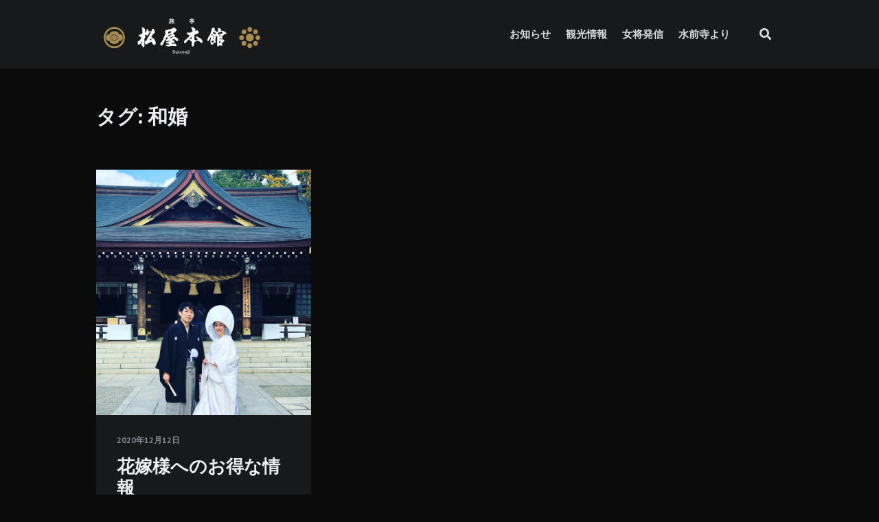

--- FILE ---
content_type: text/html; charset=UTF-8
request_url: https://blog.matsuyahonkan.com/tag/%E5%92%8C%E5%A9%9A/
body_size: 11455
content:
<!doctype html>
<html lang="ja">
<head>
	<meta charset="UTF-8">
	<meta http-equiv="X-UA-Compatible" content="IE=edge">
	<meta name="viewport" content="width=device-width, initial-scale=1, shrink-to-fit=no">

	<link rel="profile" href="http://gmpg.org/xfn/11">
	<link rel="pingback" href="https://blog.matsuyahonkan.com/xmlrpc.php">

	<title>和婚 &#8211; 松屋本館 news &amp; blog</title>
<meta name='robots' content='max-image-preview:large' />
<link rel='dns-prefetch' href='//fonts.googleapis.com' />
<link rel='dns-prefetch' href='//s.w.org' />
<link rel="alternate" type="application/rss+xml" title="松屋本館 news &amp; blog &raquo; フィード" href="https://blog.matsuyahonkan.com/feed/" />
<link rel="alternate" type="application/rss+xml" title="松屋本館 news &amp; blog &raquo; コメントフィード" href="https://blog.matsuyahonkan.com/comments/feed/" />
<link rel="alternate" type="application/rss+xml" title="松屋本館 news &amp; blog &raquo; 和婚 タグのフィード" href="https://blog.matsuyahonkan.com/tag/%e5%92%8c%e5%a9%9a/feed/" />
<script type="text/javascript">
window._wpemojiSettings = {"baseUrl":"https:\/\/s.w.org\/images\/core\/emoji\/14.0.0\/72x72\/","ext":".png","svgUrl":"https:\/\/s.w.org\/images\/core\/emoji\/14.0.0\/svg\/","svgExt":".svg","source":{"concatemoji":"https:\/\/blog.matsuyahonkan.com\/wp-includes\/js\/wp-emoji-release.min.js?ver=6.0.11"}};
/*! This file is auto-generated */
!function(e,a,t){var n,r,o,i=a.createElement("canvas"),p=i.getContext&&i.getContext("2d");function s(e,t){var a=String.fromCharCode,e=(p.clearRect(0,0,i.width,i.height),p.fillText(a.apply(this,e),0,0),i.toDataURL());return p.clearRect(0,0,i.width,i.height),p.fillText(a.apply(this,t),0,0),e===i.toDataURL()}function c(e){var t=a.createElement("script");t.src=e,t.defer=t.type="text/javascript",a.getElementsByTagName("head")[0].appendChild(t)}for(o=Array("flag","emoji"),t.supports={everything:!0,everythingExceptFlag:!0},r=0;r<o.length;r++)t.supports[o[r]]=function(e){if(!p||!p.fillText)return!1;switch(p.textBaseline="top",p.font="600 32px Arial",e){case"flag":return s([127987,65039,8205,9895,65039],[127987,65039,8203,9895,65039])?!1:!s([55356,56826,55356,56819],[55356,56826,8203,55356,56819])&&!s([55356,57332,56128,56423,56128,56418,56128,56421,56128,56430,56128,56423,56128,56447],[55356,57332,8203,56128,56423,8203,56128,56418,8203,56128,56421,8203,56128,56430,8203,56128,56423,8203,56128,56447]);case"emoji":return!s([129777,127995,8205,129778,127999],[129777,127995,8203,129778,127999])}return!1}(o[r]),t.supports.everything=t.supports.everything&&t.supports[o[r]],"flag"!==o[r]&&(t.supports.everythingExceptFlag=t.supports.everythingExceptFlag&&t.supports[o[r]]);t.supports.everythingExceptFlag=t.supports.everythingExceptFlag&&!t.supports.flag,t.DOMReady=!1,t.readyCallback=function(){t.DOMReady=!0},t.supports.everything||(n=function(){t.readyCallback()},a.addEventListener?(a.addEventListener("DOMContentLoaded",n,!1),e.addEventListener("load",n,!1)):(e.attachEvent("onload",n),a.attachEvent("onreadystatechange",function(){"complete"===a.readyState&&t.readyCallback()})),(e=t.source||{}).concatemoji?c(e.concatemoji):e.wpemoji&&e.twemoji&&(c(e.twemoji),c(e.wpemoji)))}(window,document,window._wpemojiSettings);
</script>
<style type="text/css">
img.wp-smiley,
img.emoji {
	display: inline !important;
	border: none !important;
	box-shadow: none !important;
	height: 1em !important;
	width: 1em !important;
	margin: 0 0.07em !important;
	vertical-align: -0.1em !important;
	background: none !important;
	padding: 0 !important;
}
</style>
	<link rel='stylesheet' id='wp-block-library-css'  href='https://blog.matsuyahonkan.com/wp-includes/css/dist/block-library/style.min.css?ver=6.0.11' type='text/css' media='all' />
<style id='global-styles-inline-css' type='text/css'>
body{--wp--preset--color--black: #000000;--wp--preset--color--cyan-bluish-gray: #abb8c3;--wp--preset--color--white: #ffffff;--wp--preset--color--pale-pink: #f78da7;--wp--preset--color--vivid-red: #cf2e2e;--wp--preset--color--luminous-vivid-orange: #ff6900;--wp--preset--color--luminous-vivid-amber: #fcb900;--wp--preset--color--light-green-cyan: #7bdcb5;--wp--preset--color--vivid-green-cyan: #00d084;--wp--preset--color--pale-cyan-blue: #8ed1fc;--wp--preset--color--vivid-cyan-blue: #0693e3;--wp--preset--color--vivid-purple: #9b51e0;--wp--preset--gradient--vivid-cyan-blue-to-vivid-purple: linear-gradient(135deg,rgba(6,147,227,1) 0%,rgb(155,81,224) 100%);--wp--preset--gradient--light-green-cyan-to-vivid-green-cyan: linear-gradient(135deg,rgb(122,220,180) 0%,rgb(0,208,130) 100%);--wp--preset--gradient--luminous-vivid-amber-to-luminous-vivid-orange: linear-gradient(135deg,rgba(252,185,0,1) 0%,rgba(255,105,0,1) 100%);--wp--preset--gradient--luminous-vivid-orange-to-vivid-red: linear-gradient(135deg,rgba(255,105,0,1) 0%,rgb(207,46,46) 100%);--wp--preset--gradient--very-light-gray-to-cyan-bluish-gray: linear-gradient(135deg,rgb(238,238,238) 0%,rgb(169,184,195) 100%);--wp--preset--gradient--cool-to-warm-spectrum: linear-gradient(135deg,rgb(74,234,220) 0%,rgb(151,120,209) 20%,rgb(207,42,186) 40%,rgb(238,44,130) 60%,rgb(251,105,98) 80%,rgb(254,248,76) 100%);--wp--preset--gradient--blush-light-purple: linear-gradient(135deg,rgb(255,206,236) 0%,rgb(152,150,240) 100%);--wp--preset--gradient--blush-bordeaux: linear-gradient(135deg,rgb(254,205,165) 0%,rgb(254,45,45) 50%,rgb(107,0,62) 100%);--wp--preset--gradient--luminous-dusk: linear-gradient(135deg,rgb(255,203,112) 0%,rgb(199,81,192) 50%,rgb(65,88,208) 100%);--wp--preset--gradient--pale-ocean: linear-gradient(135deg,rgb(255,245,203) 0%,rgb(182,227,212) 50%,rgb(51,167,181) 100%);--wp--preset--gradient--electric-grass: linear-gradient(135deg,rgb(202,248,128) 0%,rgb(113,206,126) 100%);--wp--preset--gradient--midnight: linear-gradient(135deg,rgb(2,3,129) 0%,rgb(40,116,252) 100%);--wp--preset--duotone--dark-grayscale: url('#wp-duotone-dark-grayscale');--wp--preset--duotone--grayscale: url('#wp-duotone-grayscale');--wp--preset--duotone--purple-yellow: url('#wp-duotone-purple-yellow');--wp--preset--duotone--blue-red: url('#wp-duotone-blue-red');--wp--preset--duotone--midnight: url('#wp-duotone-midnight');--wp--preset--duotone--magenta-yellow: url('#wp-duotone-magenta-yellow');--wp--preset--duotone--purple-green: url('#wp-duotone-purple-green');--wp--preset--duotone--blue-orange: url('#wp-duotone-blue-orange');--wp--preset--font-size--small: 13px;--wp--preset--font-size--medium: 20px;--wp--preset--font-size--large: 36px;--wp--preset--font-size--x-large: 42px;}.has-black-color{color: var(--wp--preset--color--black) !important;}.has-cyan-bluish-gray-color{color: var(--wp--preset--color--cyan-bluish-gray) !important;}.has-white-color{color: var(--wp--preset--color--white) !important;}.has-pale-pink-color{color: var(--wp--preset--color--pale-pink) !important;}.has-vivid-red-color{color: var(--wp--preset--color--vivid-red) !important;}.has-luminous-vivid-orange-color{color: var(--wp--preset--color--luminous-vivid-orange) !important;}.has-luminous-vivid-amber-color{color: var(--wp--preset--color--luminous-vivid-amber) !important;}.has-light-green-cyan-color{color: var(--wp--preset--color--light-green-cyan) !important;}.has-vivid-green-cyan-color{color: var(--wp--preset--color--vivid-green-cyan) !important;}.has-pale-cyan-blue-color{color: var(--wp--preset--color--pale-cyan-blue) !important;}.has-vivid-cyan-blue-color{color: var(--wp--preset--color--vivid-cyan-blue) !important;}.has-vivid-purple-color{color: var(--wp--preset--color--vivid-purple) !important;}.has-black-background-color{background-color: var(--wp--preset--color--black) !important;}.has-cyan-bluish-gray-background-color{background-color: var(--wp--preset--color--cyan-bluish-gray) !important;}.has-white-background-color{background-color: var(--wp--preset--color--white) !important;}.has-pale-pink-background-color{background-color: var(--wp--preset--color--pale-pink) !important;}.has-vivid-red-background-color{background-color: var(--wp--preset--color--vivid-red) !important;}.has-luminous-vivid-orange-background-color{background-color: var(--wp--preset--color--luminous-vivid-orange) !important;}.has-luminous-vivid-amber-background-color{background-color: var(--wp--preset--color--luminous-vivid-amber) !important;}.has-light-green-cyan-background-color{background-color: var(--wp--preset--color--light-green-cyan) !important;}.has-vivid-green-cyan-background-color{background-color: var(--wp--preset--color--vivid-green-cyan) !important;}.has-pale-cyan-blue-background-color{background-color: var(--wp--preset--color--pale-cyan-blue) !important;}.has-vivid-cyan-blue-background-color{background-color: var(--wp--preset--color--vivid-cyan-blue) !important;}.has-vivid-purple-background-color{background-color: var(--wp--preset--color--vivid-purple) !important;}.has-black-border-color{border-color: var(--wp--preset--color--black) !important;}.has-cyan-bluish-gray-border-color{border-color: var(--wp--preset--color--cyan-bluish-gray) !important;}.has-white-border-color{border-color: var(--wp--preset--color--white) !important;}.has-pale-pink-border-color{border-color: var(--wp--preset--color--pale-pink) !important;}.has-vivid-red-border-color{border-color: var(--wp--preset--color--vivid-red) !important;}.has-luminous-vivid-orange-border-color{border-color: var(--wp--preset--color--luminous-vivid-orange) !important;}.has-luminous-vivid-amber-border-color{border-color: var(--wp--preset--color--luminous-vivid-amber) !important;}.has-light-green-cyan-border-color{border-color: var(--wp--preset--color--light-green-cyan) !important;}.has-vivid-green-cyan-border-color{border-color: var(--wp--preset--color--vivid-green-cyan) !important;}.has-pale-cyan-blue-border-color{border-color: var(--wp--preset--color--pale-cyan-blue) !important;}.has-vivid-cyan-blue-border-color{border-color: var(--wp--preset--color--vivid-cyan-blue) !important;}.has-vivid-purple-border-color{border-color: var(--wp--preset--color--vivid-purple) !important;}.has-vivid-cyan-blue-to-vivid-purple-gradient-background{background: var(--wp--preset--gradient--vivid-cyan-blue-to-vivid-purple) !important;}.has-light-green-cyan-to-vivid-green-cyan-gradient-background{background: var(--wp--preset--gradient--light-green-cyan-to-vivid-green-cyan) !important;}.has-luminous-vivid-amber-to-luminous-vivid-orange-gradient-background{background: var(--wp--preset--gradient--luminous-vivid-amber-to-luminous-vivid-orange) !important;}.has-luminous-vivid-orange-to-vivid-red-gradient-background{background: var(--wp--preset--gradient--luminous-vivid-orange-to-vivid-red) !important;}.has-very-light-gray-to-cyan-bluish-gray-gradient-background{background: var(--wp--preset--gradient--very-light-gray-to-cyan-bluish-gray) !important;}.has-cool-to-warm-spectrum-gradient-background{background: var(--wp--preset--gradient--cool-to-warm-spectrum) !important;}.has-blush-light-purple-gradient-background{background: var(--wp--preset--gradient--blush-light-purple) !important;}.has-blush-bordeaux-gradient-background{background: var(--wp--preset--gradient--blush-bordeaux) !important;}.has-luminous-dusk-gradient-background{background: var(--wp--preset--gradient--luminous-dusk) !important;}.has-pale-ocean-gradient-background{background: var(--wp--preset--gradient--pale-ocean) !important;}.has-electric-grass-gradient-background{background: var(--wp--preset--gradient--electric-grass) !important;}.has-midnight-gradient-background{background: var(--wp--preset--gradient--midnight) !important;}.has-small-font-size{font-size: var(--wp--preset--font-size--small) !important;}.has-medium-font-size{font-size: var(--wp--preset--font-size--medium) !important;}.has-large-font-size{font-size: var(--wp--preset--font-size--large) !important;}.has-x-large-font-size{font-size: var(--wp--preset--font-size--x-large) !important;}
</style>
<link rel='stylesheet' id='owl-carousel-css'  href='https://blog.matsuyahonkan.com/wp-content/plugins/nimbo-widgets/assets/owlcarousel/assets/owl.carousel.min.css?ver=2.3.4' type='text/css' media='all' />
<link rel='stylesheet' id='owl-theme-default-css'  href='https://blog.matsuyahonkan.com/wp-content/plugins/nimbo-widgets/assets/owlcarousel/assets/owl.theme.default.min.css?ver=2.3.4' type='text/css' media='all' />
<link rel='stylesheet' id='nimbo-google-fonts-css'  href='//fonts.googleapis.com/css?family=Noto+Serif+JP%3A400%2C400i%2C700%2C700i%7CSource+Sans+Pro%3A400%2C600%2C700%7CPlayfair+Display%3A400%2C400i%7CPT+Sans%3A400%2C700&#038;subset&#038;ver=1.4.1' type='text/css' media='all' />
<link rel='stylesheet' id='bootstrap-css'  href='https://blog.matsuyahonkan.com/wp-content/themes/nimbo/css/bootstrap.min.css?ver=3.4.1' type='text/css' media='all' />
<link rel='stylesheet' id='bootstrap-theme-css'  href='https://blog.matsuyahonkan.com/wp-content/themes/nimbo/css/bootstrap-theme.min.css?ver=3.4.1' type='text/css' media='all' />
<link rel='stylesheet' id='nimbo-ie10-viewport-bug-workaround-css'  href='https://blog.matsuyahonkan.com/wp-content/themes/nimbo/css/ie10-viewport-bug-workaround.css?ver=3.4.1' type='text/css' media='all' />
<link rel='stylesheet' id='font-awesome-css'  href='https://blog.matsuyahonkan.com/wp-content/themes/nimbo/assets/fontawesome/css/all.min.css?ver=5.13.0' type='text/css' media='all' />
<link rel='stylesheet' id='magnific-popup-css'  href='https://blog.matsuyahonkan.com/wp-content/themes/nimbo/assets/magnific-popup/magnific-popup.css?ver=1.1.0' type='text/css' media='all' />
<link rel='stylesheet' id='nimbo-style-css'  href='https://blog.matsuyahonkan.com/wp-content/themes/nimbo/style.css?ver=1.4.1' type='text/css' media='all' />
<style id='nimbo-style-inline-css' type='text/css'>

		a:hover,
		.bwp-header-search-icon:hover,
		.bwp-header-search-icon.bwp-active,
		.bwp-color-switch-icon:hover,
		.sf-menu a:hover,
		.sf-menu > li:hover > a,
		.sf-menu > .current-menu-item > a,
		.sf-menu > .current-menu-ancestor > a,
		.sf-menu > .current-menu-ancestor > .sf-with-ul::after,
		.sf-arrows > li > .sf-with-ul:focus::after,
		.sf-arrows > li:hover > .sf-with-ul::after,
		.sf-arrows > .sfHover > .sf-with-ul::after,
		.bwp-intro-heading a:hover,
		.bwp-intro-heading a:focus,
		.bwp-intro-text a:hover,
		.bwp-intro-text a:focus,
		.bwp-no-results a:hover,
		.bwp-no-results a:focus,
		.bwp-post-link-to-single-page:hover,
		.bwp-post-link-to-single-page:focus,
		.bwp-post-date a:focus,
		.bwp-post-date a:hover,
		.bwp-post-excerpt a:hover,
		.bwp-post-excerpt a:focus,
		.bwp-content a:hover,
		.bwp-content a:focus,
		.bwp-content h1 a:focus,
		.bwp-content h2 a:focus,
		.bwp-content h3 a:focus,
		.bwp-content h4 a:focus,
		.bwp-content h5 a:focus,
		.bwp-content h6 a:focus,
		.bwp-content h1 a:hover,
		.bwp-content h2 a:hover,
		.bwp-content h3 a:hover,
		.bwp-content h4 a:hover,
		.bwp-content h5 a:hover,
		.bwp-content h6 a:hover,
		.bwp-post-author-name a:hover,
		.bwp-post-author-name a:focus,
		.bwp-post-likes a:hover,
		.bwp-post-share:hover .bwp-post-share-icon,
		.bwp-post-share-icon:hover,
		.bwp-post-add-comment-link:hover,
		.bwp-post-add-comment-link:focus,
		.pagination .nav-links .page-numbers.current,
		.pagination .nav-links a.page-numbers:hover,
		.bwp-single-post-metadata li a:hover,
		.bwp-single-post-metadata li a:focus,
		.bwp-single-post-tags a:hover,
		.bwp-single-post-tags a:focus,
		.bwp-single-post-counters-list li a:hover,
		.post-navigation .nav-links a:hover,
		.post-navigation .nav-links a:focus,
		.bwp-content .wp-playlist-item a:hover,
		.bwp-content .bwp-single-post-pagination > span,
		.bwp-content .wp-block-file a:not(.wp-block-file__button),
		.bwp-content .wp-block-file a:not(.wp-block-file__button):focus,
		.bwp-content .wp-block-file a:not(.wp-block-file__button):hover,
		.bwp-content .wp-block-calendar #wp-calendar tfoot td a:hover,
		.bwp-content .wp-block-calendar #wp-calendar tfoot td a:focus,
		.bwp-about-author-name a:hover,
		.bwp-about-author-name a:focus,
		.bwp-about-author-posts-link:hover,
		.bwp-about-author-posts-link:focus,
		.comment-respond .must-log-in a:hover,
		.comment-respond .must-log-in a:focus,
		.comment-form .logged-in-as a:last-child:hover,
		.comment-form .logged-in-as a:last-child:focus,
		.comment-reply-title #cancel-comment-reply-link:hover,
		.comment-list .pingback .comment-body > a:hover,
		.comment-list .pingback .comment-body > a:focus,
		.comment-list .pingback .comment-body .edit-link .comment-edit-link:hover,
		.comment-list .pingback .comment-body .edit-link .comment-edit-link:focus,
		.comment-meta .comment-author .fn .url:hover,
		.comment-meta .comment-author .fn .url:focus,
		.comment-meta .comment-metadata a:hover,
		.comment-meta .comment-metadata a:focus,
		.comment-content a:hover,
		.comment-content a:focus,
		.comment-body .reply .comment-reply-link:hover,
		.comment-navigation .nav-links a:hover,
		.comment-navigation .nav-links a:focus,
		.bwp-page-404-content a:hover,
		.bwp-page-404-content a:focus,
		.bwp-widget a:hover,
		.bwp-widget a:focus,
		.bwp-widget .bwp-widget-title a:hover,
		.bwp-widget .bwp-widget-title a:focus,
		.widget_search #searchform .bwp-search-submit:hover,
		.widget_bwp_meta li a:hover,
		.widget_bwp_meta li a:focus,
		.bwp-footer-text a:hover,
		.bwp-footer-text a:focus,
		.bwp-footer-social-links a:hover,
		.bwp-footer-social-links a:focus,
		.bwp-footer-menu li a:hover,
		.bwp-footer-menu li a:focus,
		.bwp-cookies-info-content a:hover,
		.bwp-cookies-info-content a:focus {
			color: #cca467;
		}
		.bwp-main-menu-icon:hover span,
		.bwp-main-menu-icon:hover span::before,
		.bwp-main-menu-icon:hover span::after,
		.bwp-main-menu-icon.bwp-active span,
		.bwp-main-menu-icon.bwp-active span::before,
		.bwp-main-menu-icon.bwp-active span::after,
		input[type="checkbox"]:checked,
		input[type="radio"]:checked {
			background: #cca467;
		}
		.bwp-post-hover-buttons a:hover,
		.bwp-cookies-close-icon:hover,
		.bwp-mobile-cookies-info-icon:hover,
		#bwp-scroll-top:hover {
			color: #ffffff;
			background-color: #cca467;
		}
		.bwp-post-media-slider .owl-theme .owl-nav button:hover,
		.bwp-content .wp-block-file .wp-block-file__button:active,
		.bwp-content .wp-block-file .wp-block-file__button:focus,
		.bwp-content .wp-block-file .wp-block-file__button:hover,
		.bwp-content .wp-block-file .wp-block-file__button:visited,
		.widget_bwp_posts_slider .owl-theme .owl-nav button:hover,
		.textwidget button:hover,
		.textwidget input[type="button"]:hover,
		.textwidget input[type="reset"]:hover,
		.textwidget input[type="submit"]:hover {
			color: #ffffff;
			background: #cca467;
		}
		.bwp-content button:hover,
		.bwp-content input[type="button"]:hover,
		.bwp-content input[type="reset"]:hover,
		.bwp-content input[type="submit"]:hover {
			color: #ffffff;
			background-color: #cca467;
		}
		.comment-form #submit:hover,
		.bwp-accept-cookies-btn:hover {
			background-color: #cca467;
		}
		.bwp-content input[type="text"]:hover,
		.bwp-content input[type="email"]:hover,
		.bwp-content input[type="url"]:hover,
		.bwp-content input[type="password"]:hover,
		.bwp-content input[type="search"]:hover,
		.bwp-content input[type="tel"]:hover,
		.bwp-content input[type="number"]:hover,
		.bwp-content input[type="date"]:hover,
		.bwp-content textarea:hover,
		.bwp-content select:hover,
		.bwp-content input[type="text"]:focus,
		.bwp-content input[type="email"]:focus,
		.bwp-content input[type="url"]:focus,
		.bwp-content input[type="password"]:focus,
		.bwp-content input[type="search"]:focus,
		.bwp-content input[type="tel"]:focus,
		.bwp-content input[type="number"]:focus,
		.bwp-content input[type="date"]:focus,
		.bwp-content textarea:focus,
		.bwp-content select:active,
		.bwp-content select:focus,
		.bwp-content input[type="file"]:hover,
		.bwp-content input[type="file"]:focus,
		#author:hover,
		#email:hover,
		#url:hover,
		#comment:hover,
		#author:active,
		#email:active,
		#url:active,
		#comment:active,
		#author:focus,
		#email:focus,
		#url:focus,
		#comment:focus,
		.textwidget input[type="file"]:hover,
		.textwidget input[type="file"]:focus,
		input[type="checkbox"]:hover,
		input[type="radio"]:hover,
		input[type="checkbox"]:checked,
		input[type="radio"]:checked {
			border-color: #cca467;
		}
		.textwidget input[type="text"]:hover,
		.textwidget input[type="email"]:hover,
		.textwidget input[type="url"]:hover,
		.textwidget input[type="password"]:hover,
		.textwidget input[type="search"]:hover,
		.textwidget input[type="tel"]:hover,
		.textwidget input[type="number"]:hover,
		.textwidget input[type="date"]:hover,
		.textwidget textarea:hover,
		.textwidget select:hover,
		.textwidget input[type="text"]:focus,
		.textwidget input[type="email"]:focus,
		.textwidget input[type="url"]:focus,
		.textwidget input[type="password"]:focus,
		.textwidget input[type="search"]:focus,
		.textwidget input[type="tel"]:focus,
		.textwidget input[type="number"]:focus,
		.textwidget input[type="date"]:focus,
		.textwidget textarea:focus,
		.textwidget select:active,
		.textwidget select:focus {
			border-bottom-color: #cca467 !important;
		}
		.bwp-dark-style a:hover,
		.bwp-dark-style .bwp-header-search-icon:hover,
		.bwp-dark-style .bwp-header-search-icon.bwp-active,
		.bwp-dark-style .bwp-color-switch-icon:hover,
		.bwp-dark-style .sf-menu a:hover,
		.bwp-dark-style .sf-menu > li:hover > a,
		.bwp-dark-style .sf-menu > .current-menu-item > a,
		.bwp-dark-style .sf-menu > .current-menu-ancestor > a,
		.bwp-dark-style .sf-menu > .current-menu-ancestor > .sf-with-ul::after,
		.bwp-dark-style .sf-arrows > li > .sf-with-ul:focus::after,
		.bwp-dark-style .sf-arrows > li:hover > .sf-with-ul::after,
		.bwp-dark-style .sf-arrows > .sfHover > .sf-with-ul::after,
		.bwp-dark-style .bwp-intro-heading a:hover,
		.bwp-dark-style .bwp-intro-heading a:focus,
		.bwp-dark-style .bwp-intro-text a:hover,
		.bwp-dark-style .bwp-intro-text a:focus,
		.bwp-dark-style .bwp-no-results a:hover,
		.bwp-dark-style .bwp-no-results a:focus,
		.bwp-dark-style .bwp-post-link-to-single-page:hover,
		.bwp-dark-style .bwp-post-link-to-single-page:focus,
		.bwp-dark-style .bwp-post-date a:focus,
		.bwp-dark-style .bwp-post-date a:hover,
		.bwp-dark-style .bwp-post-excerpt a:hover,
		.bwp-dark-style .bwp-post-excerpt a:focus,
		.bwp-dark-style .bwp-content a:hover,
		.bwp-dark-style .bwp-content a:focus,
		.bwp-dark-style .bwp-content h1 a:focus,
		.bwp-dark-style .bwp-content h2 a:focus,
		.bwp-dark-style .bwp-content h3 a:focus,
		.bwp-dark-style .bwp-content h4 a:focus,
		.bwp-dark-style .bwp-content h5 a:focus,
		.bwp-dark-style .bwp-content h6 a:focus,
		.bwp-dark-style .bwp-content h1 a:hover,
		.bwp-dark-style .bwp-content h2 a:hover,
		.bwp-dark-style .bwp-content h3 a:hover,
		.bwp-dark-style .bwp-content h4 a:hover,
		.bwp-dark-style .bwp-content h5 a:hover,
		.bwp-dark-style .bwp-content h6 a:hover,
		.bwp-dark-style .bwp-post-author-name a:hover,
		.bwp-dark-style .bwp-post-author-name a:focus,
		.bwp-dark-style .bwp-post-likes a:hover,
		.bwp-dark-style .bwp-post-share:hover .bwp-post-share-icon,
		.bwp-dark-style .bwp-post-share-icon:hover,
		.bwp-dark-style .bwp-post-add-comment-link:hover,
		.bwp-dark-style .bwp-post-add-comment-link:focus,
		.bwp-dark-style .pagination .nav-links .page-numbers.current,
		.bwp-dark-style .pagination .nav-links a.page-numbers:hover,
		.bwp-dark-style .bwp-single-post-metadata li a:hover,
		.bwp-dark-style .bwp-single-post-metadata li a:focus,
		.bwp-dark-style .bwp-single-post-tags a:hover,
		.bwp-dark-style .bwp-single-post-tags a:focus,
		.bwp-dark-style .bwp-single-post-counters-list li a:hover,
		.bwp-dark-style .post-navigation .nav-links a:hover,
		.bwp-dark-style .post-navigation .nav-links a:focus,
		.bwp-dark-style .bwp-content .wp-playlist-item a:hover,
		.bwp-dark-style .bwp-content .bwp-single-post-pagination > span,
		.bwp-dark-style .bwp-content .wp-block-file a:not(.wp-block-file__button),
		.bwp-dark-style .bwp-content .wp-block-file a:not(.wp-block-file__button):focus,
		.bwp-dark-style .bwp-content .wp-block-file a:not(.wp-block-file__button):hover,
		.bwp-dark-style .bwp-content .wp-block-calendar #wp-calendar tfoot td a:hover,
		.bwp-dark-style .bwp-content .wp-block-calendar #wp-calendar tfoot td a:focus,
		.bwp-dark-style .bwp-about-author-name a:hover,
		.bwp-dark-style .bwp-about-author-name a:focus,
		.bwp-dark-style .bwp-about-author-posts-link:hover,
		.bwp-dark-style .bwp-about-author-posts-link:focus,
		.bwp-dark-style .comment-respond .must-log-in a:hover,
		.bwp-dark-style .comment-respond .must-log-in a:focus,
		.bwp-dark-style .comment-form .logged-in-as a:last-child:hover,
		.bwp-dark-style .comment-form .logged-in-as a:last-child:focus,
		.bwp-dark-style .comment-reply-title #cancel-comment-reply-link:hover,
		.bwp-dark-style .comment-list .pingback .comment-body > a:hover,
		.bwp-dark-style .comment-list .pingback .comment-body > a:focus,
		.bwp-dark-style .comment-list .pingback .comment-body .edit-link .comment-edit-link:hover,
		.bwp-dark-style .comment-list .pingback .comment-body .edit-link .comment-edit-link:focus,
		.bwp-dark-style .comment-meta .comment-author .fn .url:hover,
		.bwp-dark-style .comment-meta .comment-author .fn .url:focus,
		.bwp-dark-style .comment-meta .comment-metadata a:hover,
		.bwp-dark-style .comment-meta .comment-metadata a:focus,
		.bwp-dark-style .comment-content a:hover,
		.bwp-dark-style .comment-content a:focus,
		.bwp-dark-style .comment-body .reply .comment-reply-link:hover,
		.bwp-dark-style .comment-navigation .nav-links a:hover,
		.bwp-dark-style .comment-navigation .nav-links a:focus,
		.bwp-dark-style .bwp-page-404-content a:hover,
		.bwp-dark-style .bwp-page-404-content a:focus,
		.bwp-dark-style .bwp-widget a:hover,
		.bwp-dark-style .bwp-widget a:focus,
		.bwp-dark-style .bwp-widget .bwp-widget-title a:hover,
		.bwp-dark-style .bwp-widget .bwp-widget-title a:focus,
		.bwp-dark-style .widget_search #searchform .bwp-search-submit:hover,
		.bwp-dark-style .widget_bwp_meta li a:hover,
		.bwp-dark-style .widget_bwp_meta li a:focus,
		.bwp-dark-style .bwp-footer-text a:hover,
		.bwp-dark-style .bwp-footer-text a:focus,
		.bwp-dark-style .bwp-footer-social-links a:hover,
		.bwp-dark-style .bwp-footer-social-links a:focus,
		.bwp-dark-style .bwp-footer-menu li a:hover,
		.bwp-dark-style .bwp-footer-menu li a:focus,
		.bwp-dark-style .bwp-cookies-info-content a:hover,
		.bwp-dark-style .bwp-cookies-info-content a:focus {
			color: #cca467;
		}
		.bwp-dark-style .bwp-main-menu-icon:hover span,
		.bwp-dark-style .bwp-main-menu-icon:hover span::before,
		.bwp-dark-style .bwp-main-menu-icon:hover span::after,
		.bwp-dark-style .bwp-main-menu-icon.bwp-active span,
		.bwp-dark-style .bwp-main-menu-icon.bwp-active span::before,
		.bwp-dark-style .bwp-main-menu-icon.bwp-active span::after,
		.bwp-dark-style input[type="checkbox"]:checked,
		.bwp-dark-style input[type="radio"]:checked {
			background: #cca467;
		}
		.bwp-dark-style .bwp-post-hover-buttons a:hover,
		.bwp-dark-style .bwp-cookies-close-icon:hover,
		.bwp-dark-style .bwp-mobile-cookies-info-icon:hover,
		.bwp-dark-style #bwp-scroll-top:hover {
			color: #ffffff;
			background-color: #cca467;
		}
		.bwp-dark-style .bwp-post-media-slider .owl-theme .owl-nav button:hover,
		.bwp-dark-style .bwp-content .wp-block-file .wp-block-file__button:active,
		.bwp-dark-style .bwp-content .wp-block-file .wp-block-file__button:focus,
		.bwp-dark-style .bwp-content .wp-block-file .wp-block-file__button:hover,
		.bwp-dark-style .bwp-content .wp-block-file .wp-block-file__button:visited,
		.bwp-dark-style .widget_bwp_posts_slider .owl-theme .owl-nav button:hover,
		.bwp-dark-style .textwidget button:hover,
		.bwp-dark-style .textwidget input[type="button"]:hover,
		.bwp-dark-style .textwidget input[type="reset"]:hover,
		.bwp-dark-style .textwidget input[type="submit"]:hover {
			color: #ffffff;
			background: #cca467;
		}
		.bwp-dark-style .bwp-content button:hover,
		.bwp-dark-style .bwp-content input[type="button"]:hover,
		.bwp-dark-style .bwp-content input[type="reset"]:hover,
		.bwp-dark-style .bwp-content input[type="submit"]:hover {
			color: #ffffff;
			background-color: #cca467;
		}
		.bwp-dark-style .comment-form #submit:hover,
		.bwp-dark-style .bwp-accept-cookies-btn:hover {
			background-color: #cca467;
		}
		.bwp-dark-style .bwp-content input[type="text"]:hover,
		.bwp-dark-style .bwp-content input[type="email"]:hover,
		.bwp-dark-style .bwp-content input[type="url"]:hover,
		.bwp-dark-style .bwp-content input[type="password"]:hover,
		.bwp-dark-style .bwp-content input[type="search"]:hover,
		.bwp-dark-style .bwp-content input[type="tel"]:hover,
		.bwp-dark-style .bwp-content input[type="number"]:hover,
		.bwp-dark-style .bwp-content input[type="date"]:hover,
		.bwp-dark-style .bwp-content textarea:hover,
		.bwp-dark-style .bwp-content select:hover,
		.bwp-dark-style .bwp-content input[type="text"]:focus,
		.bwp-dark-style .bwp-content input[type="email"]:focus,
		.bwp-dark-style .bwp-content input[type="url"]:focus,
		.bwp-dark-style .bwp-content input[type="password"]:focus,
		.bwp-dark-style .bwp-content input[type="search"]:focus,
		.bwp-dark-style .bwp-content input[type="tel"]:focus,
		.bwp-dark-style .bwp-content input[type="number"]:focus,
		.bwp-dark-style .bwp-content input[type="date"]:focus,
		.bwp-dark-style .bwp-content textarea:focus,
		.bwp-dark-style .bwp-content select:active,
		.bwp-dark-style .bwp-content select:focus,
		.bwp-dark-style .bwp-content input[type="file"]:hover,
		.bwp-dark-style .bwp-content input[type="file"]:focus,
		.bwp-dark-style #author:hover,
		.bwp-dark-style #email:hover,
		.bwp-dark-style #url:hover,
		.bwp-dark-style #comment:hover,
		.bwp-dark-style #author:active,
		.bwp-dark-style #email:active,
		.bwp-dark-style #url:active,
		.bwp-dark-style #comment:active,
		.bwp-dark-style #author:focus,
		.bwp-dark-style #email:focus,
		.bwp-dark-style #url:focus,
		.bwp-dark-style #comment:focus,
		.bwp-dark-style .textwidget input[type="file"]:hover,
		.bwp-dark-style .textwidget input[type="file"]:focus,
		.bwp-dark-style input[type="checkbox"]:hover,
		.bwp-dark-style input[type="radio"]:hover,
		.bwp-dark-style input[type="checkbox"]:checked,
		.bwp-dark-style input[type="radio"]:checked {
			border-color: #cca467;
		}
		.bwp-dark-style .textwidget input[type="text"]:hover,
		.bwp-dark-style .textwidget input[type="email"]:hover,
		.bwp-dark-style .textwidget input[type="url"]:hover,
		.bwp-dark-style .textwidget input[type="password"]:hover,
		.bwp-dark-style .textwidget input[type="search"]:hover,
		.bwp-dark-style .textwidget input[type="tel"]:hover,
		.bwp-dark-style .textwidget input[type="number"]:hover,
		.bwp-dark-style .textwidget input[type="date"]:hover,
		.bwp-dark-style .textwidget textarea:hover,
		.bwp-dark-style .textwidget select:hover,
		.bwp-dark-style .textwidget input[type="text"]:focus,
		.bwp-dark-style .textwidget input[type="email"]:focus,
		.bwp-dark-style .textwidget input[type="url"]:focus,
		.bwp-dark-style .textwidget input[type="password"]:focus,
		.bwp-dark-style .textwidget input[type="search"]:focus,
		.bwp-dark-style .textwidget input[type="tel"]:focus,
		.bwp-dark-style .textwidget input[type="number"]:focus,
		.bwp-dark-style .textwidget input[type="date"]:focus,
		.bwp-dark-style .textwidget textarea:focus,
		.bwp-dark-style .textwidget select:active,
		.bwp-dark-style .textwidget select:focus {
			border-bottom-color: #cca467 !important;
		}
</style>
<script type='text/javascript' src='https://blog.matsuyahonkan.com/wp-includes/js/jquery/jquery.min.js?ver=3.6.0' id='jquery-core-js'></script>
<script type='text/javascript' src='https://blog.matsuyahonkan.com/wp-includes/js/jquery/jquery-migrate.min.js?ver=3.3.2' id='jquery-migrate-js'></script>
<!--[if lt IE 9]>
<script type='text/javascript' src='https://blog.matsuyahonkan.com/wp-content/themes/nimbo/js/html5shiv.min.js?ver=3.7.3' id='html5shiv-js'></script>
<![endif]-->
<!--[if lt IE 9]>
<script type='text/javascript' src='https://blog.matsuyahonkan.com/wp-content/themes/nimbo/js/respond.min.js?ver=1.4.2' id='respond-js'></script>
<![endif]-->
<link rel="https://api.w.org/" href="https://blog.matsuyahonkan.com/wp-json/" /><link rel="alternate" type="application/json" href="https://blog.matsuyahonkan.com/wp-json/wp/v2/tags/70" /><link rel="EditURI" type="application/rsd+xml" title="RSD" href="https://blog.matsuyahonkan.com/xmlrpc.php?rsd" />
<link rel="wlwmanifest" type="application/wlwmanifest+xml" href="https://blog.matsuyahonkan.com/wp-includes/wlwmanifest.xml" /> 
<meta name="generator" content="WordPress 6.0.11" />
		<style type="text/css" id="wp-custom-css">
			.bwp-vk-share, .bwp-reddit-share {display: none !important;}		</style>
		</head>

<body class="archive tag tag-70 wp-custom-logo wp-embed-responsive bwp-dark-style bwp-sticky-header-one-row">


<!-- header (type 1) -->
<header id="bwp-header">
	<div class="container">
		<div class="bwp-header-container clearfix">

			
					<!-- logo (image) -->
					<div id="bwp-custom-logo" class="bwp-logo-container bwp-logo-image-container"
						 data-logo-url="https://blog.matsuyahonkan.com/wp-content/uploads/2020/08/logosmaller2.png"
						 data-dark-logo-url="none"
						 data-logo-alt="松屋本館 news &amp; blog">

						<a href="https://blog.matsuyahonkan.com/" class="custom-logo-link" rel="home"><img width="248" height="72" src="https://blog.matsuyahonkan.com/wp-content/uploads/2020/08/logosmaller2.png" class="custom-logo" alt="松屋本館 news &amp; blog" /></a>
					</div>
					<!-- end: logo -->

					
			<!-- search -->
			<div class="bwp-header-search-container">
				<!-- search icon -->
				<a href="#" rel="nofollow" id="bwp-show-dropdown-search" class="bwp-header-search-icon">
					<i class="fas fa-search"></i>
				</a>
				<!-- end: search icon -->
				<!-- container with search form -->
				<div id="bwp-dropdown-search" class="bwp-dropdown-search-container bwp-hidden">
					
<!-- search form -->
<form id="searchform" role="search" method="get" action="https://blog.matsuyahonkan.com/">
	<div class="input-group">
		<input type="text" name="s" id="s" class="bwp-search-field form-control" autocomplete="off" placeholder="Enter your search query...">
		<span class="input-group-btn">
			<button type="submit" class="btn bwp-search-submit">
				<i class="fas fa-search"></i>
			</button>
		</span>
	</div>
</form>
<!-- end: search form -->
				</div>
				<!-- end: container with search form -->
			</div>
			<!-- end: search -->

			
			<!-- menu (visible) -->
			<div class="bwp-header-menu-container bwp-visible hidden-sm hidden-xs">
				<nav class="menu-main-menu-container"><ul id="menu-main-menu" class="sf-menu"><li id="menu-item-41" class="menu-item menu-item-type-taxonomy menu-item-object-category menu-item-41"><a href="https://blog.matsuyahonkan.com/category/%e3%81%8a%e7%9f%a5%e3%82%89%e3%81%9b/">お知らせ</a></li>
<li id="menu-item-42" class="menu-item menu-item-type-taxonomy menu-item-object-category menu-item-42"><a href="https://blog.matsuyahonkan.com/category/%e8%a6%b3%e5%85%89%e6%83%85%e5%a0%b1/">観光情報</a></li>
<li id="menu-item-125" class="menu-item menu-item-type-taxonomy menu-item-object-category menu-item-125"><a href="https://blog.matsuyahonkan.com/category/%e5%a5%b3%e5%b0%86%e7%99%ba%e4%bf%a1/">女将発信</a></li>
<li id="menu-item-126" class="menu-item menu-item-type-taxonomy menu-item-object-category menu-item-126"><a href="https://blog.matsuyahonkan.com/category/%e6%b0%b4%e5%89%8d%e5%af%ba%e3%82%88%e3%82%8a/">水前寺より</a></li>
</ul></nav>			</div>
			<!-- end: menu (visible) -->

			
		<!-- mobile menu -->
		<div class="bwp-header-sm-menu-container hidden-md hidden-lg">
			<!-- menu icon -->
			<a href="#" rel="nofollow" id="bwp-show-sm-main-menu" class="bwp-main-menu-icon">
				<span></span>
			</a>
			<!-- end: menu icon -->
			<!-- container with menu (dropdown container) -->
			<div id="bwp-sm-main-menu" class="bwp-sm-main-menu-container bwp-hidden">
				<nav class="menu-main-menu-container"><ul id="menu-main-menu-1" class="bwp-sm-menu list-unstyled"><li class="menu-item menu-item-type-taxonomy menu-item-object-category menu-item-41"><a href="https://blog.matsuyahonkan.com/category/%e3%81%8a%e7%9f%a5%e3%82%89%e3%81%9b/">お知らせ</a></li>
<li class="menu-item menu-item-type-taxonomy menu-item-object-category menu-item-42"><a href="https://blog.matsuyahonkan.com/category/%e8%a6%b3%e5%85%89%e6%83%85%e5%a0%b1/">観光情報</a></li>
<li class="menu-item menu-item-type-taxonomy menu-item-object-category menu-item-125"><a href="https://blog.matsuyahonkan.com/category/%e5%a5%b3%e5%b0%86%e7%99%ba%e4%bf%a1/">女将発信</a></li>
<li class="menu-item menu-item-type-taxonomy menu-item-object-category menu-item-126"><a href="https://blog.matsuyahonkan.com/category/%e6%b0%b4%e5%89%8d%e5%af%ba%e3%82%88%e3%82%8a/">水前寺より</a></li>
</ul></nav>			</div>
			<!-- end: container with menu -->
		</div>
		<!-- end: mobile menu -->

		
		</div>
	</div>
</header>
<!-- end: header -->

<!-- blog posts -->
<section id="bwp-posts">
	<div class="container">

		
		<!-- posts container -->
		<div class="bwp-posts-container">

			
			<!-- archive heading (category/tag page) -->
			<div class="bwp-archive-heading-container">
				<h1 class="bwp-archive-title">
					タグ: <span>和婚</span>				</h1>
							</div>
			<!-- end: archive heading -->

			
			<!-- masonry -->
			<div id="bwp-masonry" class="bwp-masonry-container" role="main">

				<div class="bwp-col-3-default"></div><!-- default columnWidth -->

				
<!-- post - standard format -->
<article id="bwp-post-203" class="post-203 post type-post status-publish format-standard has-post-thumbnail hentry category-news category-3 category-16 tag-24 tag-70 tag-33 tag-44 tag-11 tag-71 tag-72 tag-73 bwp-masonry-item bwp-col-3">
	<div class="bwp-post-wrap">

		
		<!-- featured image -->
		<figure class="bwp-post-media bwp-no-hover-buttons">
							<a href="https://blog.matsuyahonkan.com/2020/12/12/%e8%8a%b1%e5%ab%81%e6%a7%98%e3%81%b8%e3%81%ae%e3%81%8a%e5%be%97%e3%81%aa%e6%83%85%e5%a0%b1/" class="bwp-post-media-link">
							<img width="768" height="875" src="https://blog.matsuyahonkan.com/wp-content/uploads/2020/12/325DE088-43AB-400C-8A03-F3EC934F9531-1-768x875-1.jpg" class="attachment-full size-full wp-post-image" alt="" srcset="https://blog.matsuyahonkan.com/wp-content/uploads/2020/12/325DE088-43AB-400C-8A03-F3EC934F9531-1-768x875-1.jpg 768w, https://blog.matsuyahonkan.com/wp-content/uploads/2020/12/325DE088-43AB-400C-8A03-F3EC934F9531-1-768x875-1-263x300.jpg 263w" sizes="(max-width: 768px) 100vw, 768px" />				<div class="bwp-post-bg-overlay"></div>
			</a>
		</figure>
		<!-- end: featured image -->

		
		<!-- content -->
		<div class="bwp-post-content">

			
		<!-- date -->
		<div class="bwp-post-date">
							<a href="https://blog.matsuyahonkan.com/2020/12/12/">
					<span class="date updated">2020年12月12日</span>
				</a>
					</div>
		<!-- end: date -->

		
			<!-- title -->
			<h3 class="bwp-post-title entry-title">
									<a href="https://blog.matsuyahonkan.com/2020/12/12/%e8%8a%b1%e5%ab%81%e6%a7%98%e3%81%b8%e3%81%ae%e3%81%8a%e5%be%97%e3%81%aa%e6%83%85%e5%a0%b1/">花嫁様へのお得な情報</a>
							</h3>
			<!-- end: title -->

			
			<!-- excerpt -->
			<div class="bwp-post-excerpt entry-content">
				<p>今年の花嫁様たちは 本来なら華やかな皆様方に囲まれての一日が ご招待されるゲストのことを考えて日程の&#8230; <a href="https://blog.matsuyahonkan.com/2020/12/12/%e8%8a%b1%e5%ab%81%e6%a7%98%e3%81%b8%e3%81%ae%e3%81%8a%e5%be%97%e3%81%aa%e6%83%85%e5%a0%b1/" class="bwp-excerpt-more-link">Read more</a></p>
			</div>
			<!-- end: excerpt -->

			
			<!-- author and icons -->
			<div class="clearfix">

				
		<!-- author -->
		<div class="bwp-post-author">
							<figure class="bwp-post-author-avatar">
					<a href="https://blog.matsuyahonkan.com/author/okami/" title="Posted by 女将">
						<img alt='女将' src='https://blog.matsuyahonkan.com/wp-content/uploads/2020/08/細川九曜-72x72.gif' srcset='https://blog.matsuyahonkan.com/wp-content/uploads/2020/08/細川九曜-144x144.gif 2x' class='avatar avatar-72 photo' height='72' width='72' loading='lazy'/>						<div class="bwp-avatar-bg-overlay"></div>
					</a>
				</figure>
						<div class="bwp-post-author-name">
				<a href="https://blog.matsuyahonkan.com/author/okami/" title="Posted by 女将" rel="author">
					<span class="vcard author">
						<span class="fn">女将</span>
					</span>
				</a>
			</div>
		</div>
		<!-- end: author -->

		
				<!-- icons -->
				<div class="bwp-post-icons">

					
					
	<!-- share -->
	<div class="bwp-post-share">
		<a href="#" rel="nofollow" class="bwp-post-share-icon">
			<i class="fas fa-share-alt"></i>
		</a>
		<div class="bwp-post-share-list-wrap">
			<ul class="bwp-post-share-list list-unstyled clearfix">
				<!-- twitter -->
				<li>
					<a href="https://twitter.com/share?url=https://blog.matsuyahonkan.com/2020/12/12/%e8%8a%b1%e5%ab%81%e6%a7%98%e3%81%b8%e3%81%ae%e3%81%8a%e5%be%97%e3%81%aa%e6%83%85%e5%a0%b1/&text=%E8%8A%B1%E5%AB%81%E6%A7%98%E3%81%B8%E3%81%AE%E3%81%8A%E5%BE%97%E3%81%AA%E6%83%85%E5%A0%B1" rel="nofollow noopener" target="_blank" class="bwp-twitter-share" onclick="window.open('https://twitter.com/share?url=https://blog.matsuyahonkan.com/2020/12/12/%e8%8a%b1%e5%ab%81%e6%a7%98%e3%81%b8%e3%81%ae%e3%81%8a%e5%be%97%e3%81%aa%e6%83%85%e5%a0%b1/&text=%E8%8A%B1%E5%AB%81%E6%A7%98%E3%81%B8%E3%81%AE%E3%81%8A%E5%BE%97%E3%81%AA%E6%83%85%E5%A0%B1', 'Twitter', 'width=700,height=500,left='+(screen.availWidth/2-350)+',top='+(screen.availHeight/2-250)+''); return false;">
						<i class="fab fa-twitter"></i>
					</a>
				</li>
				<!-- end: twitter -->
				<!-- facebook -->
				<li>
					<a href="https://www.facebook.com/sharer.php?u=https://blog.matsuyahonkan.com/2020/12/12/%e8%8a%b1%e5%ab%81%e6%a7%98%e3%81%b8%e3%81%ae%e3%81%8a%e5%be%97%e3%81%aa%e6%83%85%e5%a0%b1/&t=%E8%8A%B1%E5%AB%81%E6%A7%98%E3%81%B8%E3%81%AE%E3%81%8A%E5%BE%97%E3%81%AA%E6%83%85%E5%A0%B1" rel="nofollow noopener" target="_blank" class="bwp-facebook-share" onclick="window.open('https://www.facebook.com/sharer.php?u=https://blog.matsuyahonkan.com/2020/12/12/%e8%8a%b1%e5%ab%81%e6%a7%98%e3%81%b8%e3%81%ae%e3%81%8a%e5%be%97%e3%81%aa%e6%83%85%e5%a0%b1/&t=%E8%8A%B1%E5%AB%81%E6%A7%98%E3%81%B8%E3%81%AE%E3%81%8A%E5%BE%97%E3%81%AA%E6%83%85%E5%A0%B1', 'Facebook', 'width=700,height=500,left='+(screen.availWidth/2-350)+',top='+(screen.availHeight/2-250)+''); return false;">
						<i class="fab fa-facebook-f"></i>
					</a>
				</li>
				<!-- end: facebook -->
				<!-- pinterest -->
				<li>
					<a href="http://pinterest.com/pin/create/button/?url=https://blog.matsuyahonkan.com/2020/12/12/%e8%8a%b1%e5%ab%81%e6%a7%98%e3%81%b8%e3%81%ae%e3%81%8a%e5%be%97%e3%81%aa%e6%83%85%e5%a0%b1/&media=https://blog.matsuyahonkan.com/wp-content/uploads/2020/12/325DE088-43AB-400C-8A03-F3EC934F9531-1-768x875-1.jpg&description=%E8%8A%B1%E5%AB%81%E6%A7%98%E3%81%B8%E3%81%AE%E3%81%8A%E5%BE%97%E3%81%AA%E6%83%85%E5%A0%B1" rel="nofollow noopener" target="_blank" class="bwp-pinterest-share" onclick="window.open('http://pinterest.com/pin/create/button/?url=https://blog.matsuyahonkan.com/2020/12/12/%e8%8a%b1%e5%ab%81%e6%a7%98%e3%81%b8%e3%81%ae%e3%81%8a%e5%be%97%e3%81%aa%e6%83%85%e5%a0%b1/&media=https://blog.matsuyahonkan.com/wp-content/uploads/2020/12/325DE088-43AB-400C-8A03-F3EC934F9531-1-768x875-1.jpg&description=%E8%8A%B1%E5%AB%81%E6%A7%98%E3%81%B8%E3%81%AE%E3%81%8A%E5%BE%97%E3%81%AA%E6%83%85%E5%A0%B1', 'Pinterest', 'width=800,height=700,left='+(screen.availWidth/2-400)+',top='+(screen.availHeight/2-350)+''); return false;">
						<i class="fab fa-pinterest-p"></i>
					</a>
				</li>
				<!-- end: pinterest -->
				<!-- vk -->
				<li>
					<a href="https://vk.com/share.php?url=https://blog.matsuyahonkan.com/2020/12/12/%e8%8a%b1%e5%ab%81%e6%a7%98%e3%81%b8%e3%81%ae%e3%81%8a%e5%be%97%e3%81%aa%e6%83%85%e5%a0%b1/" rel="nofollow noopener" target="_blank" class="bwp-vk-share" onclick="window.open('https://vk.com/share.php?url=https://blog.matsuyahonkan.com/2020/12/12/%e8%8a%b1%e5%ab%81%e6%a7%98%e3%81%b8%e3%81%ae%e3%81%8a%e5%be%97%e3%81%aa%e6%83%85%e5%a0%b1/', 'VK', 'width=800,height=700,left='+(screen.availWidth/2-400)+',top='+(screen.availHeight/2-350)+''); return false;">
						<i class="fab fa-vk"></i>
					</a>
				</li>
				<!-- end: vk -->
				<!-- reddit -->
				<li>
					<a href="https://www.reddit.com/submit?url=https://blog.matsuyahonkan.com/2020/12/12/%e8%8a%b1%e5%ab%81%e6%a7%98%e3%81%b8%e3%81%ae%e3%81%8a%e5%be%97%e3%81%aa%e6%83%85%e5%a0%b1/&title=%E8%8A%B1%E5%AB%81%E6%A7%98%E3%81%B8%E3%81%AE%E3%81%8A%E5%BE%97%E3%81%AA%E6%83%85%E5%A0%B1" rel="nofollow noopener" target="_blank" class="bwp-reddit-share" onclick="window.open('https://www.reddit.com/submit?url=https://blog.matsuyahonkan.com/2020/12/12/%e8%8a%b1%e5%ab%81%e6%a7%98%e3%81%b8%e3%81%ae%e3%81%8a%e5%be%97%e3%81%aa%e6%83%85%e5%a0%b1/&title=%E8%8A%B1%E5%AB%81%E6%A7%98%E3%81%B8%E3%81%AE%E3%81%8A%E5%BE%97%E3%81%AA%E6%83%85%E5%A0%B1', 'Reddit', 'width=800,height=700,left='+(screen.availWidth/2-400)+',top='+(screen.availHeight/2-350)+''); return false;">
						<i class="fab fa-reddit-alien"></i>
					</a>
				</li>
				<!-- end: reddit -->
			</ul>
		</div>
	</div>
	<!-- end: share -->

	
				</div>
				<!-- end: icons -->

				
			</div>
			<!-- end: author and icons -->

			
		</div>
		<!-- end: content -->

	</div>
</article>
<!-- end: post - standard format -->

			</div>
			<!-- end: masonry -->

			
		</div>
		<!-- end: posts container -->

		
		
		
	</div>
</section>
<!-- end: blog posts -->

	<!-- footer widgets -->
	<section id="bwp-footer-widgets" role="complementary">
		<div class="container">
			<div class="bwp-footer-widgets-container">
				<h2 class="screen-reader-text">
					Widgets				</h2>
				<div class="row">

					<!-- column 1 -->
					<div class="col-md-4 bwp-footer-col-1">
						<aside id="archives-7" class="bwp-widget widget_archive clearfix"><h3 class="bwp-widget-title">アーカイブ</h3>
			<ul>
					<li><a href='https://blog.matsuyahonkan.com/2025/10/'>2025年10月</a>&nbsp;(1)</li>
	<li><a href='https://blog.matsuyahonkan.com/2025/06/'>2025年6月</a>&nbsp;(1)</li>
	<li><a href='https://blog.matsuyahonkan.com/2024/11/'>2024年11月</a>&nbsp;(3)</li>
	<li><a href='https://blog.matsuyahonkan.com/2023/10/'>2023年10月</a>&nbsp;(1)</li>
	<li><a href='https://blog.matsuyahonkan.com/2023/05/'>2023年5月</a>&nbsp;(1)</li>
	<li><a href='https://blog.matsuyahonkan.com/2023/04/'>2023年4月</a>&nbsp;(2)</li>
	<li><a href='https://blog.matsuyahonkan.com/2022/12/'>2022年12月</a>&nbsp;(1)</li>
	<li><a href='https://blog.matsuyahonkan.com/2022/11/'>2022年11月</a>&nbsp;(4)</li>
	<li><a href='https://blog.matsuyahonkan.com/2022/03/'>2022年3月</a>&nbsp;(1)</li>
	<li><a href='https://blog.matsuyahonkan.com/2022/01/'>2022年1月</a>&nbsp;(3)</li>
	<li><a href='https://blog.matsuyahonkan.com/2021/11/'>2021年11月</a>&nbsp;(1)</li>
	<li><a href='https://blog.matsuyahonkan.com/2021/09/'>2021年9月</a>&nbsp;(2)</li>
	<li><a href='https://blog.matsuyahonkan.com/2021/08/'>2021年8月</a>&nbsp;(1)</li>
	<li><a href='https://blog.matsuyahonkan.com/2021/07/'>2021年7月</a>&nbsp;(2)</li>
	<li><a href='https://blog.matsuyahonkan.com/2021/06/'>2021年6月</a>&nbsp;(4)</li>
	<li><a href='https://blog.matsuyahonkan.com/2021/05/'>2021年5月</a>&nbsp;(1)</li>
	<li><a href='https://blog.matsuyahonkan.com/2021/04/'>2021年4月</a>&nbsp;(3)</li>
	<li><a href='https://blog.matsuyahonkan.com/2021/03/'>2021年3月</a>&nbsp;(1)</li>
	<li><a href='https://blog.matsuyahonkan.com/2021/01/'>2021年1月</a>&nbsp;(3)</li>
	<li><a href='https://blog.matsuyahonkan.com/2020/12/'>2020年12月</a>&nbsp;(3)</li>
	<li><a href='https://blog.matsuyahonkan.com/2020/11/'>2020年11月</a>&nbsp;(3)</li>
	<li><a href='https://blog.matsuyahonkan.com/2020/09/'>2020年9月</a>&nbsp;(6)</li>
	<li><a href='https://blog.matsuyahonkan.com/2020/08/'>2020年8月</a>&nbsp;(5)</li>
	<li><a href='https://blog.matsuyahonkan.com/2020/07/'>2020年7月</a>&nbsp;(2)</li>
	<li><a href='https://blog.matsuyahonkan.com/2020/06/'>2020年6月</a>&nbsp;(2)</li>
	<li><a href='https://blog.matsuyahonkan.com/2020/02/'>2020年2月</a>&nbsp;(1)</li>
			</ul>

			</aside>					</div>
					<!-- end: column 1 -->

					<!-- column 2 -->
					<div class="col-md-4 bwp-footer-col-2">
						<aside id="categories-3" class="bwp-widget widget_categories clearfix"><h3 class="bwp-widget-title">カテゴリー</h3>
			<ul>
					<li class="cat-item cat-item-2"><a href="https://blog.matsuyahonkan.com/category/news/">news</a> (39)
</li>
	<li class="cat-item cat-item-3"><a href="https://blog.matsuyahonkan.com/category/%e3%81%8a%e7%9f%a5%e3%82%89%e3%81%9b/">お知らせ</a> (25)
</li>
	<li class="cat-item cat-item-16"><a href="https://blog.matsuyahonkan.com/category/%e3%83%96%e3%83%a9%e3%82%a4%e3%83%80%e3%83%ab/">ブライダル</a> (2)
</li>
	<li class="cat-item cat-item-4"><a href="https://blog.matsuyahonkan.com/category/%e5%a5%b3%e5%b0%86%e7%99%ba%e4%bf%a1/">女将発信</a> (19)
</li>
	<li class="cat-item cat-item-14"><a href="https://blog.matsuyahonkan.com/category/%e6%9d%be%e5%b1%8b%e5%88%a5%e9%a4%a8/">松屋別館</a> (10)
</li>
	<li class="cat-item cat-item-13"><a href="https://blog.matsuyahonkan.com/category/%e6%9d%be%e5%b1%8b%e6%9c%ac%e9%a4%a8/">松屋本館</a> (22)
</li>
	<li class="cat-item cat-item-18"><a href="https://blog.matsuyahonkan.com/category/%e6%b0%b4%e5%89%8d%e5%af%ba%e3%82%88%e3%82%8a/">水前寺より</a> (18)
</li>
	<li class="cat-item cat-item-17"><a href="https://blog.matsuyahonkan.com/category/%e7%86%8a%e6%9c%ac%e6%83%85%e5%a0%b1/">熊本情報</a> (12)
</li>
	<li class="cat-item cat-item-15"><a href="https://blog.matsuyahonkan.com/category/%e8%82%a5%e5%be%8c%e3%83%80%e3%82%a4%e3%83%8b%e3%83%b3%e3%82%b0solo/">肥後ダイニングSOLO</a> (1)
</li>
	<li class="cat-item cat-item-7"><a href="https://blog.matsuyahonkan.com/category/%e8%a6%b3%e5%85%89%e6%83%85%e5%a0%b1/">観光情報</a> (5)
</li>
			</ul>

			</aside>					</div>
					<!-- end: column 2 -->

					<!-- column 3 -->
					<div class="col-md-4 bwp-footer-col-3">
											</div>
					<!-- end: column 3 -->

				</div>
			</div>
		</div>
	</section>
	<!-- end: footer widgets -->

	
<!-- footer -->
<footer id="bwp-footer">
	<div class="container">
		<div class="bwp-footer-container clearfix">

			
				<!-- footer text -->
				<div class="bwp-footer-text">
					© Matsuya Honkan 2020				</div>
				<!-- end: footer text -->

				
		</div>
	</div>
</footer>
<!-- end: footer -->


<script type='text/javascript' id='nimbo-cookies-information-plugin-js-extra'>
/* <![CDATA[ */
var nimboCookiesInformationData = {"cookiesInfoWindow":"hide","cookiesInfoOnMobile":"hidden-window"};
/* ]]> */
</script>
<script type='text/javascript' src='https://blog.matsuyahonkan.com/wp-content/plugins/nimbo-cookies-information/js/nimbo-cookies-information-plugin.js?ver=1.1.0' id='nimbo-cookies-information-plugin-js'></script>
<script type='text/javascript' id='nimbo-social-media-plugin-js-extra'>
/* <![CDATA[ */
var nimboSocialMediaData = {"ajaxURL":"https:\/\/blog.matsuyahonkan.com\/wp-admin\/admin-ajax.php","ajaxNonce":"997890967d"};
/* ]]> */
</script>
<script type='text/javascript' src='https://blog.matsuyahonkan.com/wp-content/plugins/nimbo-social-media/js/nimbo-social-media-plugin.js?ver=1.0.0' id='nimbo-social-media-plugin-js'></script>
<script type='text/javascript' src='https://blog.matsuyahonkan.com/wp-content/plugins/nimbo-widgets/assets/owlcarousel/owl.carousel.min.js?ver=2.3.4' id='owl-carousel-js'></script>
<script type='text/javascript' src='https://blog.matsuyahonkan.com/wp-content/plugins/nimbo-widgets/js/nimbo-widgets-plugin.js?ver=1.0.0' id='nimbo-widgets-plugin-js'></script>
<script type='text/javascript' src='https://blog.matsuyahonkan.com/wp-content/themes/nimbo/js/bootstrap.min.js?ver=3.4.1' id='bootstrap-js'></script>
<script type='text/javascript' src='https://blog.matsuyahonkan.com/wp-content/themes/nimbo/js/superfish.min.js?ver=1.7.10' id='superfish-js'></script>
<script type='text/javascript' src='https://blog.matsuyahonkan.com/wp-includes/js/imagesloaded.min.js?ver=4.1.4' id='imagesloaded-js'></script>
<script type='text/javascript' src='https://blog.matsuyahonkan.com/wp-includes/js/masonry.min.js?ver=4.2.2' id='masonry-js'></script>
<script type='text/javascript' src='https://blog.matsuyahonkan.com/wp-includes/js/jquery/jquery.masonry.min.js?ver=3.1.2b' id='jquery-masonry-js'></script>
<script type='text/javascript' src='https://blog.matsuyahonkan.com/wp-content/themes/nimbo/assets/magnific-popup/jquery.magnific-popup.min.js?ver=1.1.0' id='jquery-magnific-popup-js'></script>
<script type='text/javascript' src='https://blog.matsuyahonkan.com/wp-content/themes/nimbo/js/ie10-viewport-bug-workaround.js?ver=3.4.1' id='nimbo-ie10-viewport-bug-workaround-js'></script>
<script type='text/javascript' id='nimbo-theme-js-extra'>
/* <![CDATA[ */
var nimboData = {"isMobile":"false","isSingular":"false","isAdminBarShowing":"false","headerType":"header-one-row","stickyHeader":"on","logoType":"image","menuType":"visible-menu","colorSwitch":"off","darkColorSwitchIconType":"sun","dropdownSearch":"show","masonryColumnWidth":".bwp-col-3-default","toTopButton":"show","colorSwitchCookies":"off"};
/* ]]> */
</script>
<script type='text/javascript' src='https://blog.matsuyahonkan.com/wp-content/themes/nimbo/js/nimbo-theme.js?ver=1.0.3' id='nimbo-theme-js'></script>
</body>
</html>
